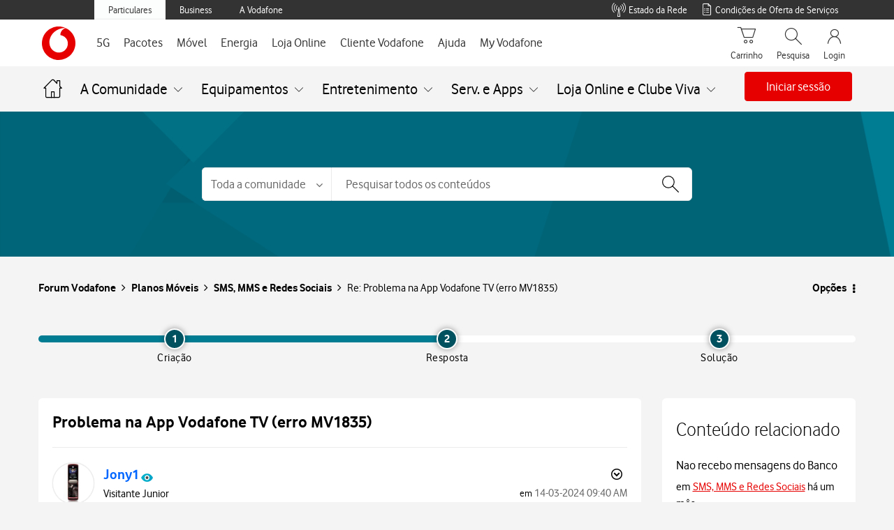

--- FILE ---
content_type: text/html; charset=utf-8
request_url: https://tobi.vodafone.pt/?timestamp=1768725349265
body_size: -33
content:
 <!doctype html><html><head><meta charset="utf-8" /><meta name="viewport" content="initial-scale=1,user-scalable=0,width=device-width,height=device-height" /><meta http-equiv="Pragma" content="no-cache" /><meta http-equiv="Expires" content="-1" /><script defer="defer" src="src/runtime.44e8a2c2d83cebc57e63.js"></script><script defer="defer" src="src/vendor/vendor.10050d8d14da555fb328.js"></script><script defer="defer" src="src/main.20bc560e6bdb4d5bb225.js"></script><link rel="preload" href="src/assets/fonts/VodafoneExBd.ttf" as="font" type="font/ttf" crossorigin="" /><link rel="preload" href="src/assets/fonts/VodafoneRgBd.ttf" as="font" type="font/ttf" crossorigin="" /><link rel="preload" href="src/assets/fonts/VodafoneLt.woff" as="font" type="font/woff" crossorigin="" /><link rel="preload" href="src/assets/fonts/VodafoneRg.woff" as="font" type="font/woff" crossorigin="" /><link href="src/vendor/vendor.ea60eac76ee5a3c3bbac.css" rel="stylesheet" /><link href="src/main.37bfe3e2eb3bcd792335.css" rel="stylesheet" /><link rel="icon" href="favicon.ico" type="image/x-icon" /><title>
	TOBi
</title><script id='script-headers' nonce='hxSORgTEXCoU99pS' type='text/javascript'>params = 'eyJpZGVudGl0eSI6IiIsImRpZ2l0YWxLZXkiOiIiLCJkaWdpdGFsS2V5T0EiOiIiLCJvbmVUaW1lVG9rZW4iOiIiLCJzZXJ2aWNlSUQiOiIiLCJxcmNvZGUiOiIifQ=='</script></head><body></body></html>